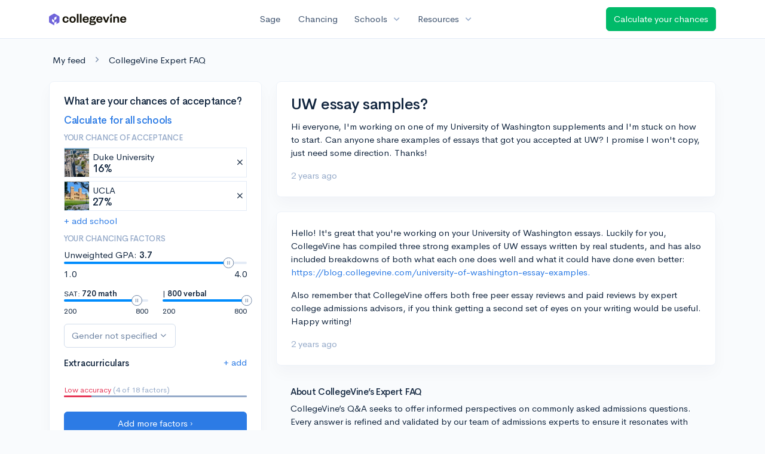

--- FILE ---
content_type: application/javascript; charset=UTF-8
request_url: https://www.collegevine.com/cdn-cgi/challenge-platform/scripts/jsd/main.js
body_size: 9906
content:
window._cf_chl_opt={AKGCx8:'b'};~function(W8,Jz,JD,Jr,JR,JM,JI,Jf,JQ,W3){W8=S,function(i,J,WR,W7,W,v){for(WR={i:510,J:603,W:444,v:544,U:474,O:629,j:540,N:560,V:633,T:661,Y:462},W7=S,W=i();!![];)try{if(v=parseInt(W7(WR.i))/1*(-parseInt(W7(WR.J))/2)+-parseInt(W7(WR.W))/3*(-parseInt(W7(WR.v))/4)+-parseInt(W7(WR.U))/5+parseInt(W7(WR.O))/6*(-parseInt(W7(WR.j))/7)+-parseInt(W7(WR.N))/8+-parseInt(W7(WR.V))/9*(parseInt(W7(WR.T))/10)+parseInt(W7(WR.Y))/11,J===v)break;else W.push(W.shift())}catch(U){W.push(W.shift())}}(c,892344),Jz=this||self,JD=Jz[W8(706)],Jr={},Jr[W8(636)]='o',Jr[W8(522)]='s',Jr[W8(697)]='u',Jr[W8(588)]='z',Jr[W8(639)]='n',Jr[W8(558)]='I',Jr[W8(453)]='b',JR=Jr,Jz[W8(600)]=function(i,J,W,U,vS,vc,v9,Wt,O,N,V,T,Y,F,C){if(vS={i:434,J:504,W:660,v:561,U:549,O:561,j:441,N:437,V:656,T:441,Y:437,m:656,F:521,C:690,l:703,d:524,H:695,P:626,A:434,n:463,b:553,Z:669,K:548,a:696,s:548,E:551,g:604,z:543,D:644,R:654,x:680,h:623,k:718,M:654,I:696,G:548},vc={i:458,J:703,W:704},v9={i:717,J:556,W:617,v:654},Wt=W8,O={'XGEVV':function(H,P){return H<P},'igTsG':function(H,P){return H<<P},'yfIJP':function(H,P){return P==H},'IywUi':function(H,P){return H-P},'dwcvu':function(H,P){return H<<P},'RqMYR':function(H,P){return H-P},'flYbF':function(H,P,A,Z){return H(P,A,Z)},'IiNPX':function(H,P){return H(P)},'OsNxw':Wt(vS.i),'cEYNl':function(H,P){return H===P},'OieBu':Wt(vS.J),'jVBJO':function(H,P){return H+P},'xXBMl':function(H,P,A){return H(P,A)}},J===null||J===void 0)return U;for(N=Jk(J),i[Wt(vS.W)][Wt(vS.v)]&&(N=N[Wt(vS.U)](i[Wt(vS.W)][Wt(vS.O)](J))),N=i[Wt(vS.j)][Wt(vS.N)]&&i[Wt(vS.V)]?i[Wt(vS.T)][Wt(vS.Y)](new i[(Wt(vS.m))](N)):function(H,WJ,P){for(WJ=Wt,H[WJ(vc.i)](),P=0;P<H[WJ(vc.J)];H[P]===H[P+1]?H[WJ(vc.W)](P+1,1):P+=1);return H}(N),V='nAsAaAb'.split('A'),V=V[Wt(vS.F)][Wt(vS.C)](V),T=0;T<N[Wt(vS.l)];T++)if(Y=N[T],F=O[Wt(vS.d)](Jh,i,J,Y),O[Wt(vS.H)](V,F)){if(O[Wt(vS.P)]===Wt(vS.A))C=O[Wt(vS.n)]('s',F)&&!i[Wt(vS.b)](J[Y]),O[Wt(vS.Z)]===O[Wt(vS.K)](W,Y)?O[Wt(vS.a)](j,O[Wt(vS.s)](W,Y),F):C||j(W+Y,J[Y]);else{for(I=1,G=0;O[Wt(vS.E)](j,Q);N=O[Wt(vS.g)](X,1)|y,O[Wt(vS.z)](B,O[Wt(vS.D)](L,1))?(c0=0,c1[Wt(vS.R)](c2(c3)),c4=0):c5++,c6=0,o++);for(c7=c8[Wt(vS.x)](0),c9=0;16>cc;ct=O[Wt(vS.h)](ci,1)|1.37&cJ,cW==O[Wt(vS.k)](cv,1)?(cU=0,cO[Wt(vS.M)](cj(cp)),cN=0):cw++,cV>>=1,cS++);}}else O[Wt(vS.I)](j,O[Wt(vS.G)](W,Y),F);return U;function j(H,P,Wi){Wi=Wt,Object[Wi(v9.i)][Wi(v9.J)][Wi(v9.W)](U,P)||(U[P]=[]),U[P][Wi(v9.v)](H)}},JM=W8(569)[W8(457)](';'),JI=JM[W8(521)][W8(690)](JM),Jz[W8(716)]=function(i,J,vj,vO,WW,W,v,U,O,j){for(vj={i:485,J:552,W:536,v:595,U:703,O:691,j:481,N:526,V:605,T:624,Y:568,m:461,F:654,C:616,l:495},vO={i:517},WW=W8,W={'NvLmR':WW(vj.i),'XOLhJ':function(N,V){return N(V)},'rUEPN':function(N,V){return N+V},'isVwn':function(N,V){return N<V},'gFOif':function(N,V){return N===V},'UmHlp':WW(vj.J),'ELeLs':function(N,V){return N<V},'pTQjY':function(N,V){return N+V}},v=Object[WW(vj.W)](J),U=0;W[WW(vj.v)](U,v[WW(vj.U)]);U++)if(W[WW(vj.O)](WW(vj.j),W[WW(vj.N)]))typeof U===W[WW(vj.V)]&&W[WW(vj.T)](V,T),N();else if(O=v[U],'f'===O&&(O='N'),i[O]){for(j=0;W[WW(vj.Y)](j,J[v[U]][WW(vj.U)]);-1===i[O][WW(vj.m)](J[v[U]][j])&&(JI(J[v[U]][j])||i[O][WW(vj.F)](W[WW(vj.C)]('o.',J[v[U]][j]))),j++);}else i[O]=J[v[U]][WW(vj.l)](function(V,Wv){return Wv=WW,W[Wv(vO.i)]('o.',V)})},Jf=function(Ut,US,Uc,U9,U8,U6,U5,WO,J,W,U,O){return Ut={i:547,J:486,W:516,v:712,U:714,O:473,j:459,N:668,V:559,T:719,Y:678},US={i:592,J:658,W:643,v:456,U:466,O:619,j:612,N:471,V:566,T:698,Y:663,m:597,F:651,C:609,l:535,d:654,H:562,P:667,A:592,n:563,b:682,Z:570,K:452,a:698,s:692,E:499,g:654,z:676,D:499,R:592},Uc={i:703},U9={i:680},U8={i:703,J:499,W:717,v:556,U:617,O:680,j:480,N:467,V:654,T:571,Y:439,m:687,F:673,C:680,l:538,d:570,H:592,P:484,A:594,n:654,b:541,Z:596,K:473,a:717,s:556,E:617,g:709,z:447,D:459,R:439,x:677,h:480,k:654,M:635,I:680,G:654,f:586,Q:698,o:480,e:654,X:515,y:587,B:533,L:576,c0:686,c1:545,c2:512,c3:497,c4:648,c5:578,c6:532,c7:520,c8:654,c9:685,cc:592,cS:507,ct:654,ci:480,cJ:698,cW:465,cv:451,cU:476,cO:692},U6={i:714,J:620,W:703,v:687},U5={i:443,J:527,W:606,v:496,U:516,O:468,j:581,N:499,V:642,T:450,Y:518,m:529,F:579,C:607,l:491,d:482,H:589,P:652,A:511,n:593,b:607,Z:519},WO=W8,J={'mwCGa':WO(Ut.i),'ZdPBw':WO(Ut.J),'PFEjm':function(j,N){return j===N},'ZeIhU':WO(Ut.W),'CPLSY':WO(Ut.v),'dSdbQ':WO(Ut.U),'vOkkh':function(j,N){return j==N},'anaqs':function(j,N){return N|j},'pFQay':function(j,N){return j<<N},'lcqWa':function(j,N){return j==N},'TrzvA':function(j,N){return j(N)},'ZQTTO':function(j,N){return j>N},'LOgVd':function(j,N){return N&j},'YGSaQ':function(j,N){return j(N)},'EZtKH':function(j,N){return j-N},'hIxnO':function(j,N){return j-N},'lDaWm':function(j,N){return N==j},'BDTOu':function(j,N){return j|N},'TOrKE':function(j,N){return j<<N},'wRakG':function(j,N){return N==j},'tCbsS':WO(Ut.O),'Pxbwr':function(j,N){return j>N},'VbUYF':WO(Ut.j),'aWWKm':function(j,N){return j<N},'zeFkI':function(j,N){return j-N},'ynZqF':function(j,N){return j(N)},'CQcbY':function(j,N){return N===j},'AzbRM':WO(Ut.N),'pCTDZ':function(j,N){return j(N)},'cUuQs':function(j,N){return N|j},'vJCNT':function(j,N){return j&N},'xMwGD':function(j,N){return j(N)},'WsGrQ':function(j,N){return j-N},'uAsTL':function(j,N){return j<<N},'gZXGp':function(j,N){return j&N},'FdKxE':function(j,N){return j(N)},'zidmL':function(j,N){return j(N)},'mdTlt':function(j,N){return N!=j},'uYEwN':WO(Ut.V),'zVmhW':function(j,N){return j&N},'mJuwb':function(j,N){return N*j},'aedYB':function(j,N){return j==N},'zlMrh':function(j,N){return j(N)},'VSWVF':function(j,N){return N&j},'WPPWc':function(j,N){return j<N},'QmhwH':function(j,N){return j(N)},'hcSzg':function(j,N){return j==N},'rTsrI':function(j,N){return j(N)},'KcYGn':function(j,N){return j==N},'TIXKH':function(j,N){return N*j},'HpZSM':function(j,N){return j*N},'Kjqbz':function(j,N){return j+N}},W=String[WO(Ut.T)],U={'h':function(j,Wj,U3){return(Wj=WO,Wj(U6.i)!==J[Wj(U6.J)])?(U3={i:680},O==null?'':''==j?null:N.i(V[Wj(U6.W)],32768,function(F,Wp){return Wp=Wj,Y[Wp(U3.i)](F)})):J[Wj(U6.v)](null,j)?'':U.g(j,6,function(V,WN,T,m,d,H,P){return(WN=Wj,T={'fhKBt':J[WN(U5.i)],'lZKvm':function(Y,m,F,C,l){return Y(m,F,C,l)},'SCtuj':WN(U5.J),'XVAJT':J[WN(U5.W)]},J[WN(U5.v)](WN(U5.U),J[WN(U5.O)]))?J[WN(U5.j)][WN(U5.N)](V):(m=j[WN(U5.V)](WN(U5.T)),m[WN(U5.Y)]=T[WN(U5.m)],m[WN(U5.F)]='-1',N[WN(U5.C)][WN(U5.l)](m),d=m[WN(U5.d)],H={},H=T[WN(U5.H)](V,d,d,'',H),H=T(d,d[T[WN(U5.P)]]||d[T[WN(U5.A)]],'n.',H),H=Y(d,m[WN(U5.n)],'d.',H),m[WN(U5.b)][WN(U5.Z)](m),P={},P.r=H,P.e=null,P)})},'g':function(j,N,V,Ww,T,Y,F,C,H,P,A,Z,K,s,E,z,D,R,x){if(Ww=WO,T={'XlQfs':function(M){return M()}},j==null)return'';for(F={},C={},H='',P=2,A=3,Z=2,K=[],s=0,E=0,z=0;z<j[Ww(U8.i)];z+=1)if(D=j[Ww(U8.J)](z),Object[Ww(U8.W)][Ww(U8.v)][Ww(U8.U)](F,D)||(F[D]=A++,C[D]=!0),R=H+D,Object[Ww(U8.W)][Ww(U8.v)][Ww(U8.U)](F,R))H=R;else{if(Object[Ww(U8.W)][Ww(U8.v)][Ww(U8.U)](C,H)){if(256>H[Ww(U8.O)](0)){for(Y=0;Y<Z;s<<=1,J[Ww(U8.j)](E,J[Ww(U8.N)](N,1))?(E=0,K[Ww(U8.V)](V(s)),s=0):E++,Y++);for(x=H[Ww(U8.O)](0),Y=0;J[Ww(U8.T)](8,Y);s=J[Ww(U8.Y)](s<<1.68,1.15&x),J[Ww(U8.m)](E,N-1)?(E=0,K[Ww(U8.V)](V(s)),s=0):E++,x>>=1,Y++);}else{for(x=1,Y=0;Y<Z;s=x|s<<1.57,E==J[Ww(U8.F)](N,1)?(E=0,K[Ww(U8.V)](V(s)),s=0):E++,x=0,Y++);for(x=H[Ww(U8.C)](0),Y=0;J[Ww(U8.T)](16,Y);s=s<<1.1|J[Ww(U8.l)](x,1),N-1==E?(E=0,K[Ww(U8.V)](V(s)),s=0):E++,x>>=1,Y++);}P--,J[Ww(U8.d)](0,P)&&(P=Math[Ww(U8.H)](2,Z),Z++),delete C[H]}else for(x=F[H],Y=0;Y<Z;s=J[Ww(U8.P)](J[Ww(U8.A)](s,1),1&x),N-1==E?(E=0,K[Ww(U8.n)](V(s)),s=0):E++,x>>=1,Y++);H=(P--,J[Ww(U8.b)](0,P)&&(P=Math[Ww(U8.H)](2,Z),Z++),F[R]=A++,String(D))}if(''!==H){if(J[Ww(U8.Z)]===Ww(U8.K)){if(Object[Ww(U8.a)][Ww(U8.s)][Ww(U8.E)](C,H)){if(J[Ww(U8.g)](256,H[Ww(U8.C)](0))){if(J[Ww(U8.z)]!==Ww(U8.D)){for(I=1,G=0;K<Q;Z=J[Ww(U8.R)](J[Ww(U8.x)](X,1),y),J[Ww(U8.h)](B,L-1)?(c0=0,c1[Ww(U8.k)](J[Ww(U8.M)](c2,c3)),c4=0):c5++,c6=0,o++);for(c7=c8[Ww(U8.I)](0),c9=0;J[Ww(U8.T)](16,cc);ct=ci<<1.26|J[Ww(U8.l)](cJ,1),cW==cv-1?(cU=0,cO[Ww(U8.G)](J[Ww(U8.f)](cj,cp)),cN=0):cw++,cV>>=1,cS++);}else{for(Y=0;J[Ww(U8.Q)](Y,Z);s<<=1,J[Ww(U8.o)](E,N-1)?(E=0,K[Ww(U8.e)](V(s)),s=0):E++,Y++);for(x=H[Ww(U8.O)](0),Y=0;8>Y;s=s<<1.69|1.57&x,J[Ww(U8.j)](E,J[Ww(U8.X)](N,1))?(E=0,K[Ww(U8.k)](J[Ww(U8.y)](V,s)),s=0):E++,x>>=1,Y++);}}else if(J[Ww(U8.B)](Ww(U8.L),J[Ww(U8.c0)]))O(),j[Ww(U8.c1)]!==Ww(U8.c2)&&(Y[Ww(U8.c3)]=D,T[Ww(U8.c4)](F));else{for(x=1,Y=0;Y<Z;s=J[Ww(U8.A)](s,1)|x,E==N-1?(E=0,K[Ww(U8.V)](J[Ww(U8.c5)](V,s)),s=0):E++,x=0,Y++);for(x=H[Ww(U8.I)](0),Y=0;16>Y;s=J[Ww(U8.c6)](s<<1,J[Ww(U8.c7)](x,1)),N-1==E?(E=0,K[Ww(U8.c8)](J[Ww(U8.c9)](V,s)),s=0):E++,x>>=1,Y++);}P--,P==0&&(P=Math[Ww(U8.cc)](2,Z),Z++),delete C[H]}else for(x=F[H],Y=0;Y<Z;s=x&1|s<<1.32,J[Ww(U8.d)](E,J[Ww(U8.cS)](N,1))?(E=0,K[Ww(U8.ct)](J[Ww(U8.M)](V,s)),s=0):E++,x>>=1,Y++);P--,J[Ww(U8.ci)](0,P)&&Z++}else return}for(x=2,Y=0;J[Ww(U8.cJ)](Y,Z);s=J[Ww(U8.cW)](s,1)|J[Ww(U8.cv)](x,1),E==N-1?(E=0,K[Ww(U8.e)](J[Ww(U8.cU)](V,s)),s=0):E++,x>>=1,Y++);for(;;)if(s<<=1,E==N-1){K[Ww(U8.n)](J[Ww(U8.M)](V,s));break}else E++;return K[Ww(U8.cO)]('')},'j':function(j,WV){return WV=WO,null==j?'':''==j?null:U.i(j[WV(Uc.i)],32768,function(N,WT){return WT=WV,j[WT(U9.i)](N)})},'i':function(j,N,V,Wq,T,Y,F,C,H,P,A,Z,K,s,E,z,R,M,D){for(Wq=WO,T=[],Y=4,F=4,C=3,H=[],Z=V(0),K=N,s=1,P=0;3>P;T[P]=P,P+=1);for(E=0,z=Math[Wq(US.i)](2,2),A=1;J[Wq(US.J)](A,z);)if(J[Wq(US.W)]===Wq(US.v))return M=W[Wq(US.U)],U[Wq(US.O)](+J[Wq(US.j)](O,M.t));else D=J[Wq(US.N)](Z,K),K>>=1,0==K&&(K=N,Z=V(s++)),E|=J[Wq(US.V)](J[Wq(US.T)](0,D)?1:0,A),A<<=1;switch(E){case 0:for(E=0,z=Math[Wq(US.i)](2,8),A=1;z!=A;D=K&Z,K>>=1,J[Wq(US.Y)](0,K)&&(K=N,Z=J[Wq(US.m)](V,s++)),E|=(0<D?1:0)*A,A<<=1);R=W(E);break;case 1:for(E=0,z=Math[Wq(US.i)](2,16),A=1;z!=A;D=J[Wq(US.F)](Z,K),K>>=1,0==K&&(K=N,Z=V(s++)),E|=J[Wq(US.V)](J[Wq(US.C)](0,D)?1:0,A),A<<=1);R=J[Wq(US.l)](W,E);break;case 2:return''}for(P=T[3]=R,H[Wq(US.d)](R);;){if(s>j)return'';for(E=0,z=Math[Wq(US.i)](2,C),A=1;z!=A;D=K&Z,K>>=1,J[Wq(US.H)](0,K)&&(K=N,Z=J[Wq(US.P)](V,s++)),E|=A*(0<D?1:0),A<<=1);switch(R=E){case 0:for(E=0,z=Math[Wq(US.A)](2,8),A=1;A!=z;D=K&Z,K>>=1,J[Wq(US.n)](0,K)&&(K=N,Z=V(s++)),E|=J[Wq(US.b)](0<D?1:0,A),A<<=1);T[F++]=W(E),R=F-1,Y--;break;case 1:for(E=0,z=Math[Wq(US.i)](2,16),A=1;A!=z;D=Z&K,K>>=1,J[Wq(US.Z)](0,K)&&(K=N,Z=V(s++)),E|=J[Wq(US.K)](J[Wq(US.a)](0,D)?1:0,A),A<<=1);T[F++]=W(E),R=F-1,Y--;break;case 2:return H[Wq(US.s)]('')}if(Y==0&&(Y=Math[Wq(US.i)](2,C),C++),T[R])R=T[R];else if(R===F)R=P+P[Wq(US.E)](0);else return null;H[Wq(US.g)](R),T[F++]=J[Wq(US.z)](P,R[Wq(US.D)](0)),Y--,P=R,Y==0&&(Y=Math[Wq(US.R)](2,C),C++)}}},O={},O[WO(Ut.Y)]=U.h,O}(),JQ=null,W3=W2(),W5();function S(t,i,J,W){return t=t-431,J=c(),W=J[t],W}function W6(v,U,OJ,Oi,WD,O,j,N,V){if(OJ={i:523,J:630,W:621,v:567,U:506,O:715,j:610,N:431,V:672,T:565,Y:464,m:649,F:494,C:523,l:498,d:438,H:531,P:567,A:431,n:433,b:478,Z:664,K:610,a:611,s:650,E:523,g:565,z:715,D:478,R:664,x:513,h:611},Oi={i:438},WD=W8,O={},O[WD(OJ.i)]=function(T,Y){return Y!==T},O[WD(OJ.J)]=WD(OJ.W),O[WD(OJ.v)]=function(T,Y){return T===Y},O[WD(OJ.U)]=WD(OJ.O),O[WD(OJ.j)]=WD(OJ.N),O[WD(OJ.V)]=WD(OJ.T),O[WD(OJ.Y)]=WD(OJ.m),j=O,!v[WD(OJ.F)]){if(j[WD(OJ.C)](j[WD(OJ.J)],WD(OJ.l)))return;else v[WD(OJ.d)]=5e3,U[WD(OJ.H)]=function(Wr){Wr=WD,j(Wr(Oi.i))}}if(j[WD(OJ.P)](U,WD(OJ.A)))N={},N[WD(OJ.n)]=j[WD(OJ.U)],N[WD(OJ.b)]=v.r,N[WD(OJ.Z)]=j[WD(OJ.K)],Jz[WD(OJ.a)][WD(OJ.s)](N,'*');else if(j[WD(OJ.E)](WD(OJ.g),j[WD(OJ.V)]))return null;else V={},V[WD(OJ.n)]=WD(OJ.z),V[WD(OJ.D)]=v.r,V[WD(OJ.R)]=j[WD(OJ.Y)],V[WD(OJ.x)]=U,Jz[WD(OJ.h)][WD(OJ.s)](V,'*')}function JL(Uu,WH,i){return Uu={i:466,J:619},WH=W8,i=Jz[WH(Uu.i)],Math[WH(Uu.J)](+atob(i.t))}function JB(i,Uq,Wd){return Uq={i:489},Wd=W8,Math[Wd(Uq.i)]()<i}function c(OW){return OW='/b/ov1/0.27182631540217106:1769455707:A0Oq0StZoGeGfoZY3fUAbcPxuqcwuoNKJEXwVE6C97k/,WPPWc,sKdCh,parent,zidmL,randomUUID,ZoUqz,lhECq,pTQjY,call,GrTFp,floor,dSdbQ,fkoXC,chctx,dwcvu,XOLhJ,toString,OsNxw,AdeF3,href,2267376wYBzQK,VDMTr,BjVNi,rCztq,17127unbUbY,KvDRH,TrzvA,object,CvOCn,error on cf_chl_props,number,http-code:,now,createElement,uYEwN,IywUi,lyiUn,ooPsK,tJiUq,XlQfs,error,postMessage,VSWVF,SCtuj,IYEUJ,push,bGWdM,Set,funrY,mdTlt,/invisible/jsd,Object,2230AVGKUO,AIRMf,aedYB,event,POST,tjUDs,rTsrI,OtVWo,OieBu,stringify,WcCxI,eoOjo,hIxnO,QiBXm,jvEJc,Kjqbz,pFQay,OPGfv,rZVap,charCodeAt,SSTpq3,TIXKH,pkFaO,EmBim,xMwGD,AzbRM,vOkkh,/cdn-cgi/challenge-platform/h/,HLgic,bind,gFOif,join,uqSBy,HzSzg,IiNPX,xXBMl,undefined,aWWKm,HCpjB,sAhzO,DOMContentLoaded,kSLnD,length,splice,TQsbL,document,nlaJw,ePvjI,Pxbwr,isArray,TYlZ6,qmlJW6cRndViyNX2YZw8SUOfp+gobCAQIM$krF1jTBvDH54G3-xL90hKteu7zaEPs,oSKWm,FRXCj,cloudflare-invisible,rxvNi8,prototype,RqMYR,fromCharCode,success,xAsls,source,zEQJi,jqOnl,getPrototypeOf,from,timeout,anaqs,bRlqD,Array,BNlJd,mwCGa,324273eFAchU,ZGHOA,PqiVs,VbUYF,aUjz8,send,iframe,gZXGp,HpZSM,boolean,KABTU,srNYi,NnRIO,split,sort,WcvBO,TVfeo,indexOf,22244607HBrYKn,cEYNl,EDchk,uAsTL,__CF$cv$params,EZtKH,ZeIhU,XMLHttpRequest,nATeL,zVmhW,OlpHW,QPSpF,1150670GrWZBh,JBxy9,FdKxE,gOuJJ,sid,4|3|2|1|0,lcqWa,ajVxT,contentWindow,qdmRV,BDTOu,function,navigator,log,[native code],random,LRmiB4,appendChild,status,mCoRD,api,map,PFEjm,onreadystatechange,sKiMT,charAt,onload,CnwA5,vJICD,Function,d.cookie,Rakqe,mOdFz,WsGrQ,txAjD,catch,94iIRNvU,XVAJT,loading,detail,lWuWc,zeFkI,rmGOV,rUEPN,style,removeChild,vJCNT,includes,string,yVRPn,flYbF,location,UmHlp,clientInformation,AzdWx,fhKBt,errorInfoObject,ontimeout,cUuQs,CQcbY,jsd,QmhwH,keys,onerror,LOgVd,zYQbd,7ozDIXS,wRakG,ZTnUW,yfIJP,48HpsFOL,readyState,OJIpt,display: none,jVBJO,concat,StYLq,XGEVV,QUdhR,isNaN,FQaPw,PCojT,hasOwnProperty,UNjHI,bigint,HMjQY,9654192cTnvWH,getOwnPropertyNames,hcSzg,KcYGn,rnSIt,gRFlc,mJuwb,DAKEM,ELeLs,_cf_chl_opt;JJgc4;PJAn2;kJOnV9;IWJi4;OHeaY1;DqMg0;FKmRv9;LpvFx1;cAdz2;PqBHf2;nFZCC5;ddwW5;pRIb1;rxvNi8;RrrrA2;erHi9,lDaWm,ZQTTO,addEventListener,_cf_chl_opt,xhr-error,jiqQE,fKtmd,TQpkS,pCTDZ,tabIndex,hjdpo,CPLSY,open,HsqHk,PZyAF,yuzPD,YGSaQ,ynZqF,symbol,lZKvm,fkIlO,AKGCx8,pow,contentDocument,TOrKE,isVwn,tCbsS,zlMrh,wKvvF,/jsd/oneshot/d251aa49a8a3/0.27182631540217106:1769455707:A0Oq0StZoGeGfoZY3fUAbcPxuqcwuoNKJEXwVE6C97k/,pRIb1,zqIWp,pkLOA2,3996nUEcWu,igTsG,NvLmR,ZdPBw,body'.split(','),c=function(){return OW},c()}function Jx(J,W,Wk,W9,v,U){return Wk={i:634,J:460,W:634,v:503,U:503,O:717,j:625,N:617,V:461,T:488},W9=W8,v={},v[W9(Wk.i)]=function(O,j){return O instanceof j},v[W9(Wk.J)]=function(O,j){return O<j},U=v,U[W9(Wk.W)](W,J[W9(Wk.v)])&&U[W9(Wk.J)](0,J[W9(Wk.U)][W9(Wk.O)][W9(Wk.j)][W9(Wk.N)](W)[W9(Wk.V)](W9(Wk.T)))}function Jk(J,Wy,WS,W,v,U){for(Wy={i:590,J:549,W:536,v:436},WS=W8,W={},W[WS(Wy.i)]=function(O,j){return O!==j},v=W,U=[];v[WS(Wy.i)](null,J);U=U[WS(Wy.J)](Object[WS(Wy.W)](J)),J=Object[WS(Wy.v)](J));return U}function Jo(i,Uv,UW,Wu,J,W){Uv={i:638,J:446,W:585},UW={i:679,J:485},Wu=W8,J={'rZVap':function(v,U){return v===U},'PqiVs':function(v,U,O){return v(U,O)},'yuzPD':Wu(Uv.i)},W=JG(),J[Wu(Uv.J)](W1,W.r,function(v,WY){WY=Wu,J[WY(UW.i)](typeof i,WY(UW.J))&&i(v),Jy()}),W.e&&W4(J[Wu(Uv.W)],W.e)}function Jh(J,W,U,We,Wc,O,j,N,V){j=(We={i:564,J:694,W:684,v:514,U:485,O:483,j:657,N:636,V:684,T:514,Y:509,m:441,F:710,C:483,l:485},Wc=W8,O={},O[Wc(We.i)]=function(T,Y){return T===Y},O[Wc(We.J)]=function(T,Y){return T==Y},O[Wc(We.W)]=function(T,Y){return T==Y},O[Wc(We.v)]=Wc(We.U),O[Wc(We.O)]=function(T,Y){return T===Y},O[Wc(We.j)]=function(T,Y){return T==Y},O);try{N=W[U]}catch(T){return'i'}if(null==N)return j[Wc(We.i)](void 0,N)?'u':'x';if(j[Wc(We.J)](Wc(We.N),typeof N))try{if(j[Wc(We.V)](j[Wc(We.T)],typeof N[Wc(We.Y)]))return N[Wc(We.Y)](function(){}),'p'}catch(Y){}return J[Wc(We.m)][Wc(We.F)](N)?'a':j[Wc(We.i)](N,J[Wc(We.m)])?'D':!0===N?'T':j[Wc(We.C)](!1,N)?'F':(V=typeof N,j[Wc(We.j)](Wc(We.l),V)?Jx(J,N)?'N':'f':JR[V]||'?')}function W1(i,J,Ur,UD,Uz,Ug,WA,W,v,U,N,O){if(Ur={i:550,J:574,W:466,v:487,U:573,O:469,j:582,N:665,V:502,T:688,Y:573,m:591,F:599,C:494,l:671,d:637,H:680,P:555,A:654,n:680,b:618,Z:577,K:700,a:707,s:713,E:470,g:654,z:680,D:632,R:654,x:580,h:592,k:438,M:531,I:500,G:537,f:525,Q:525,o:628,e:628,X:494,y:557,B:449,L:678,c0:670},UD={i:477,J:647},Uz={i:631,J:492,W:492,v:431,U:708,O:655,j:674,N:640,V:492,T:707},Ug={i:438},WA=W8,W={'PCojT':function(j,N){return j<N},'GrTFp':function(j,N){return j|N},'TQpkS':function(j,N){return j<<N},'sAhzO':function(j,N){return j-N},'nlaJw':function(j,N){return j(N)},'oSKWm':function(j,N){return j<N},'nATeL':function(j,N){return j<<N},'rCztq':function(j,N){return j<<N},'hjdpo':function(j,N){return j(N)},'BjVNi':function(j,N){return j>=N},'ePvjI':function(j,N){return j!==N},'bGWdM':WA(Ur.i),'gOuJJ':function(j,N){return j(N)},'tJiUq':WA(Ur.J),'vJICD':function(j,N){return j+N},'UNjHI':function(j){return j()}},v=Jz[WA(Ur.W)],console[WA(Ur.v)](Jz[WA(Ur.U)]),U=new Jz[(WA(Ur.O))](),U[WA(Ur.j)](WA(Ur.N),W[WA(Ur.V)](W[WA(Ur.V)](WA(Ur.T),Jz[WA(Ur.Y)][WA(Ur.m)]),WA(Ur.F))+v.r),v[WA(Ur.C)]){if(WA(Ur.l)===WA(Ur.d)){if(256>cp[WA(Ur.H)](0)){for(Sw=0;W[WA(Ur.P)](SV,ST);Su<<=1,Sm-1==SY?(SF=0,SC[WA(Ur.A)](Sl(Sd)),SH=0):SP++,Sq++);for(N=SA[WA(Ur.n)](0),Sn=0;8>Sb;SK=W[WA(Ur.b)](W[WA(Ur.Z)](Sa,1),N&1),Ss==W[WA(Ur.K)](SE,1)?(Sg=0,Sz[WA(Ur.A)](W[WA(Ur.a)](SD,Sr)),SR=0):Sx++,N>>=1,SZ++);}else{for(N=1,Sh=0;W[WA(Ur.s)](Sk,SM);SG=W[WA(Ur.E)](Sf,1)|N,So-1==SQ?(Se=0,SX[WA(Ur.g)](W[WA(Ur.a)](Sy,SB)),SL=0):t0++,N=0,SI++);for(N=t1[WA(Ur.z)](0),t2=0;16>t3;t5=W[WA(Ur.D)](t6,1)|1.64&N,t8-1==t7?(t9=0,tc[WA(Ur.R)](W[WA(Ur.x)](tS,tt)),ti=0):tJ++,N>>=1,t4++);}SJ--,SW==0&&(Sv=SU[WA(Ur.h)](2,SO),Sj++),delete Sp[SN]}else U[WA(Ur.k)]=5e3,U[WA(Ur.M)]=function(Wn){Wn=WA,J(Wn(Ug.i))}}U[WA(Ur.I)]=function(Wb){Wb=WA,W[Wb(Uz.i)](U[Wb(Uz.J)],200)&&U[Wb(Uz.W)]<300?J(Wb(Uz.v)):W[Wb(Uz.U)](W[Wb(Uz.O)],Wb(Uz.j))?J(Wb(Uz.N)+U[Wb(Uz.V)]):W[Wb(Uz.T)](W,v)},U[WA(Ur.G)]=function(WZ){WZ=WA,W[WZ(UD.i)](J,W[WZ(UD.J)])},O={'t':JL(),'lhr':JD[WA(Ur.f)]&&JD[WA(Ur.Q)][WA(Ur.o)]?JD[WA(Ur.f)][WA(Ur.e)]:'','api':v[WA(Ur.X)]?!![]:![],'c':W[WA(Ur.y)](JX),'payload':i},U[WA(Ur.B)](Jf[WA(Ur.L)](JSON[WA(Ur.c0)](O)))}function Je(UO,Wm,J,W,v,U){return UO={i:699,J:466,W:639},Wm=W8,J={},J[Wm(UO.i)]=function(O,j){return O!==j},W=J,v=Jz[Wm(UO.J)],!v?null:(U=v.i,W[Wm(UO.i)](typeof U,Wm(UO.W))||U<30)?null:U}function Jy(UT,Uw,WC,i,J,W,v,U){for(UT={i:479,J:645,W:457,v:614},Uw={i:539},WC=W8,i={'lyiUn':WC(UT.i),'ZoUqz':function(O){return O()}},J=i[WC(UT.J)][WC(UT.W)]('|'),W=0;!![];){switch(J[W++]){case'0':JQ=setTimeout(function(Wl){Wl=WC,U[Wl(Uw.i)](Jo)},1e3*v);continue;case'1':JQ&&clearTimeout(JQ);continue;case'2':if(null===v)return;continue;case'3':v=i[WC(UT.v)](Je);continue;case'4':U={'zYQbd':function(O){return O()}};continue}break}}function W5(Oc,O8,O6,Ws,i,J,W,v,U){if(Oc={i:432,J:701,W:584,v:466,U:542,O:528,j:702,N:717,V:556,T:617,Y:680,m:615,F:654,C:508,l:662,d:493,H:689,P:693,A:654,n:680,b:493,Z:583,K:646,a:592,s:455,E:545,g:512,z:601,D:572,R:440,x:584,h:505,k:497,M:497,I:485,G:509},O8={i:598,J:545,W:512,v:497},O6={i:683,J:472,W:435,v:638,U:666},Ws=W8,i={'lhECq':function(O,j){return O<j},'txAjD':function(O,j){return O>j},'AIRMf':function(O,j){return j|O},'mCoRD':function(O,j){return O<<j},'HLgic':function(O,j){return O&j},'uqSBy':function(O,j){return O|j},'HsqHk':function(O,j){return O&j},'ooPsK':function(O,j){return j==O},'srNYi':function(O,j){return O-j},'jqOnl':function(O,j,N){return O(j,N)},'pkFaO':function(O,j){return j!==O},'OlpHW':Ws(Oc.i),'tjUDs':function(O,j){return O(j)},'wKvvF':function(O,j){return O!==j},'ZTnUW':function(O,j){return O===j},'zqIWp':function(O){return O()},'bRlqD':Ws(Oc.J),'Rakqe':Ws(Oc.W)},J=Jz[Ws(Oc.v)],!J)return;if(!W0()){if(i[Ws(Oc.U)](Ws(Oc.O),Ws(Oc.j))){if(cf[Ws(Oc.N)][Ws(Oc.V)][Ws(Oc.T)](cQ,co)){if(256>tm[Ws(Oc.Y)](0)){for(ia=0;i[Ws(Oc.m)](is,iE);iz<<=1,iD==ir-1?(iR=0,ix[Ws(Oc.F)](ih(ik)),iM=0):iI++,ig++);for(iG=iQ[Ws(Oc.Y)](0),io=0;i[Ws(Oc.C)](8,ie);iy=i[Ws(Oc.l)](i[Ws(Oc.d)](iB,1),i[Ws(Oc.H)](iL,1)),J0==J1-1?(J2=0,J3[Ws(Oc.F)](J4(J5)),J6=0):J7++,J8>>=1,iX++);}else{for(J9=1,Jc=0;JS<Jt;JJ=i[Ws(Oc.P)](JW<<1,Jv),JO-1==JU?(Jj=0,Jp[Ws(Oc.A)](JN(Jw)),JV=0):JT++,Jq=0,Ji++);for(Ju=JY[Ws(Oc.n)](0),Jm=0;16>JF;Jl=i[Ws(Oc.b)](Jd,1)|i[Ws(Oc.Z)](JH,1),i[Ws(Oc.K)](JP,JA-1)?(Jn=0,Jb[Ws(Oc.F)](JZ(JK)),Ja=0):Js++,JE>>=1,JC++);}il--,i[Ws(Oc.K)](0,id)&&(iH=iP[Ws(Oc.a)](2,iA),ib++),delete iZ[iK]}else for(t6=t7[t8],t9=0;i[Ws(Oc.m)](tc,tS);ti=tJ<<1.69|tW&1.71,tv==i[Ws(Oc.s)](tU,1)?(tO=0,tj[Ws(Oc.F)](tp(tN)),tw=0):tV++,tT>>=1,tt++);tq--,tu==0&&tY++}else return}if(W=![],v=function(O5,WE,j){if(O5={i:705},WE=Ws,j={'TQsbL':function(N,V,T){return N(V,T)}},!W){if(W=!![],!W0()){if(i[WE(O6.i)](i[WE(O6.J)],i[WE(O6.J)]))i[WE(O6.W)](W,WE(O6.v),v.e);else return}i[WE(O6.U)](Jo,function(V,Wg){Wg=WE,j[Wg(O5.i)](W6,J,V)})}},JD[Ws(Oc.E)]!==Ws(Oc.g))i[Ws(Oc.z)](v);else if(Jz[Ws(Oc.D)])JD[Ws(Oc.D)](i[Ws(Oc.R)],v);else if(Ws(Oc.x)===i[Ws(Oc.h)])U=JD[Ws(Oc.k)]||function(){},JD[Ws(Oc.M)]=function(Wz){Wz=Ws,U(),i[Wz(O8.i)](JD[Wz(O8.J)],Wz(O8.W))&&(JD[Wz(O8.v)]=U,v())};else if(Ws(Oc.I)==typeof W[Ws(Oc.G)])return U[Ws(Oc.G)](function(){}),'p'}function W4(U,O,Uk,Wa,j,N,V,T,Y,m,F,C,l,d){if(Uk={i:445,J:546,W:534,v:627,U:711,O:466,j:688,N:573,V:591,T:608,Y:659,m:469,F:582,C:665,l:438,d:531,H:501,P:501,A:681,n:573,b:490,Z:602,K:448,a:475,s:530,E:622,g:433,z:546,D:449,R:678},Wa=W8,j={},j[Wa(Uk.i)]=function(H,P){return H+P},j[Wa(Uk.J)]=Wa(Uk.W),N=j,!JB(0))return![];T=(V={},V[Wa(Uk.v)]=U,V[Wa(Uk.U)]=O,V);try{Y=Jz[Wa(Uk.O)],m=N[Wa(Uk.i)](N[Wa(Uk.i)](Wa(Uk.j),Jz[Wa(Uk.N)][Wa(Uk.V)])+Wa(Uk.T),Y.r)+Wa(Uk.Y),F=new Jz[(Wa(Uk.m))](),F[Wa(Uk.F)](Wa(Uk.C),m),F[Wa(Uk.l)]=2500,F[Wa(Uk.d)]=function(){},C={},C[Wa(Uk.H)]=Jz[Wa(Uk.N)][Wa(Uk.P)],C[Wa(Uk.A)]=Jz[Wa(Uk.n)][Wa(Uk.A)],C[Wa(Uk.b)]=Jz[Wa(Uk.n)][Wa(Uk.b)],C[Wa(Uk.Z)]=Jz[Wa(Uk.N)][Wa(Uk.K)],C[Wa(Uk.a)]=W3,l=C,d={},d[Wa(Uk.s)]=T,d[Wa(Uk.E)]=l,d[Wa(Uk.g)]=N[Wa(Uk.z)],F[Wa(Uk.D)](Jf[Wa(Uk.R)](d))}catch(H){}}function JG(vN,WU,W,v,U,O,j,N){W=(vN={i:450,J:593,W:454,v:642,U:653,O:518,j:547,N:579,V:607,T:491,Y:482,m:527,F:486,C:575,l:554,d:519},WU=W8,{'IYEUJ':WU(vN.i),'jiqQE':function(V,T,Y,m,F){return V(T,Y,m,F)},'FQaPw':WU(vN.J)});try{if(WU(vN.W)===WU(vN.W))return v=JD[WU(vN.v)](W[WU(vN.U)]),v[WU(vN.O)]=WU(vN.j),v[WU(vN.N)]='-1',JD[WU(vN.V)][WU(vN.T)](v),U=v[WU(vN.Y)],O={},O=pRIb1(U,U,'',O),O=pRIb1(U,U[WU(vN.m)]||U[WU(vN.F)],'n.',O),O=W[WU(vN.C)](pRIb1,U,v[W[WU(vN.l)]],'d.',O),JD[WU(vN.V)][WU(vN.d)](v),j={},j.r=O,j.e=null,j;else v=U[O]}catch(T){return N={},N.r={},N.e=T,N}}function W2(UR,WK){return UR={i:613,J:613},WK=W8,crypto&&crypto[WK(UR.i)]?crypto[WK(UR.J)]():''}function JX(Up,WF,i){return Up={i:442},WF=W8,i={'BNlJd':function(J){return J()}},i[WF(Up.i)](Je)!==null}function W0(Um,WP,J,W,v,U,O){return Um={i:675,J:619,W:641},WP=W8,J={},J[WP(Um.i)]=function(j,N){return j-N},W=J,v=3600,U=JL(),O=Math[WP(Um.J)](Date[WP(Um.W)]()/1e3),W[WP(Um.i)](O,U)>v?![]:!![]}}()